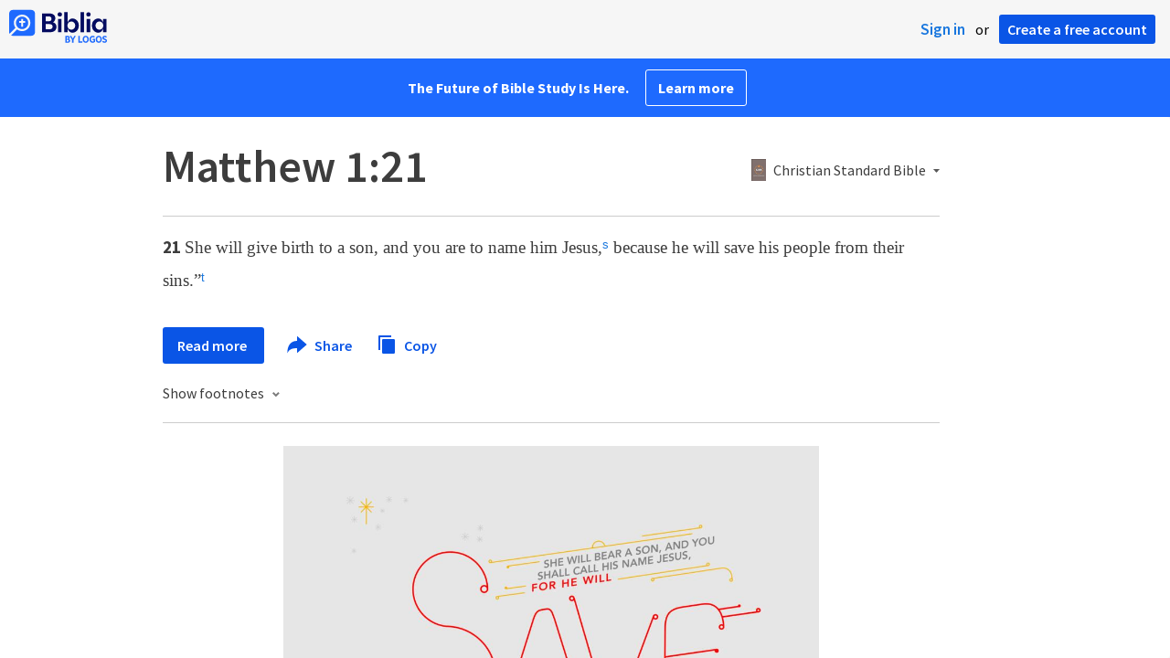

--- FILE ---
content_type: text/html; charset=utf-8
request_url: https://www.google.com/recaptcha/api2/aframe
body_size: 268
content:
<!DOCTYPE HTML><html><head><meta http-equiv="content-type" content="text/html; charset=UTF-8"></head><body><script nonce="pC81QCv729MUVYzcGYEYEQ">/** Anti-fraud and anti-abuse applications only. See google.com/recaptcha */ try{var clients={'sodar':'https://pagead2.googlesyndication.com/pagead/sodar?'};window.addEventListener("message",function(a){try{if(a.source===window.parent){var b=JSON.parse(a.data);var c=clients[b['id']];if(c){var d=document.createElement('img');d.src=c+b['params']+'&rc='+(localStorage.getItem("rc::a")?sessionStorage.getItem("rc::b"):"");window.document.body.appendChild(d);sessionStorage.setItem("rc::e",parseInt(sessionStorage.getItem("rc::e")||0)+1);localStorage.setItem("rc::h",'1768610478150');}}}catch(b){}});window.parent.postMessage("_grecaptcha_ready", "*");}catch(b){}</script></body></html>